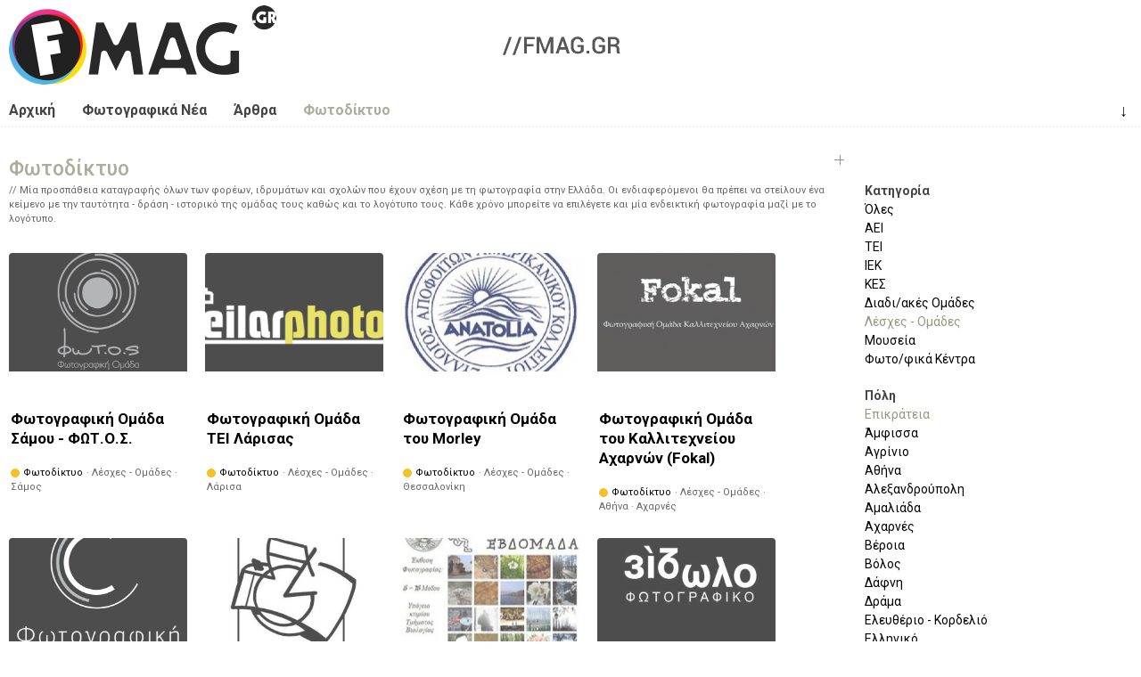

--- FILE ---
content_type: text/html; charset=utf-8
request_url: https://fmag.gr/photonet?cat=41&page=3
body_size: 10185
content:
<!DOCTYPE html>
<html lang="el" dir="ltr"  prefix="content: http://purl.org/rss/1.0/modules/content/
dc: http://purl.org/dc/terms/
foaf: http://xmlns.com/foaf/0.1/
og: http://ogp.me/ns#
rdfs: http://www.w3.org/2000/01/rdf-schema#
sioc: http://rdfs.org/sioc/ns#
sioct: http://rdfs.org/sioc/types#
skos: http://www.w3.org/2004/02/skos/core#
xsd: http://www.w3.org/2001/XMLSchema#
schema: http://schema.org/
">
<!--
  FMAG - photography fan/magazine - Web Site |
  (c) 2010 - 2026  fmag.gr, all rights reserved |

  website version: v2 ALPHA (7-2015) |
  development: [MakeMagic](https://makemagic.gr) |
-->
<head>
  <meta name="viewport" content="width=device-width, initial-scale=1, maximum-scale=1">
  <!--[if IE]><![endif]-->
<link rel="dns-prefetch" href="//ajax.googleapis.com" />
<link rel="preconnect" href="//ajax.googleapis.com" />
<meta http-equiv="Content-Type" content="text/html; charset=utf-8" />
<link rel="apple-touch-icon" sizes="57x57" href="/sites/default/files/favicons/apple-touch-icon-57x57.png"/>
<link rel="apple-touch-icon" sizes="60x60" href="/sites/default/files/favicons/apple-touch-icon-60x60.png"/>
<link rel="apple-touch-icon" sizes="72x72" href="/sites/default/files/favicons/apple-touch-icon-72x72.png"/>
<link rel="apple-touch-icon" sizes="76x76" href="/sites/default/files/favicons/apple-touch-icon-76x76.png"/>
<link rel="apple-touch-icon" sizes="114x114" href="/sites/default/files/favicons/apple-touch-icon-114x114.png"/>
<link rel="apple-touch-icon" sizes="120x120" href="/sites/default/files/favicons/apple-touch-icon-120x120.png"/>
<link rel="apple-touch-icon" sizes="144x144" href="/sites/default/files/favicons/apple-touch-icon-144x144.png"/>
<link rel="apple-touch-icon" sizes="152x152" href="/sites/default/files/favicons/apple-touch-icon-152x152.png"/>
<link rel="apple-touch-icon" sizes="180x180" href="/sites/default/files/favicons/apple-touch-icon-180x180.png"/>
<link rel="icon" type="image/png" href="/sites/default/files/favicons/favicon-32x32.png" sizes="32x32"/>
<link rel="icon" type="image/png" href="/sites/default/files/favicons/android-chrome-192x192.png" sizes="192x192"/>
<link rel="icon" type="image/png" href="/sites/default/files/favicons/favicon-96x96.png" sizes="96x96"/>
<link rel="icon" type="image/png" href="/sites/default/files/favicons/favicon-16x16.png" sizes="16x16"/>
<link rel="manifest" href="/sites/default/files/favicons/manifest.json"/>
<link rel="mask-icon" href="/sites/default/files/favicons/safari-pinned-tab.svg" color="#5bbad5"/>
<meta name="apple-mobile-web-app-title" content="FMAG"/>
<meta name="application-name" content="FMAG"/>
<meta name="msapplication-TileColor" content="#ffffff"/>
<meta name="msapplication-TileImage" content="/sites/default/files/favicons/mstile-144x144.png"/>
<meta name="theme-color" content="#ffffff"/>
<meta name="rights" content="fmag.gr - All rights reserved, unless otherwise noticed - http://fmag.gr/copyrights" />
<link rel="canonical" href="https://fmag.gr/photonet" />
<link rel="shortlink" href="https://fmag.gr/photonet" />
  <link rel="pavatar" href="http://id.makemagic.gr/fmag.gr/fmag.png" />
  <title>Φωτοδίκτυο | FMAG</title>
  <link href="https://fonts.googleapis.com/css?family=Roboto:400,500,700&amp;subset=greek" rel="stylesheet">
  <link type="text/css" rel="stylesheet" href="/sites/default/files/advagg_css/css__BJ6Ou6QsBRtnFTmxaakamOIS8n4QswDP2XnnZ1sxtaM__zbzruztNUqJKBKqX9IVe9Rpr8E1JT5ZSstkrExzhXGo__TSNOioTrCRrkStvb-k-HI6-MV9O4IlHA-k7FMrWbaoo.css" media="all" />
<link type="text/css" rel="stylesheet" href="/sites/default/files/advagg_css/css__eFEiVPN9x3fjsHjfkcbmCa7-X43FzFC59HiTCPnJ2DM__dP3L8SI4hO_wSnI0zrkhaEW-wEYwE9NqrHJ7Oau6WUM__TSNOioTrCRrkStvb-k-HI6-MV9O4IlHA-k7FMrWbaoo.css" media="all" />
<link type="text/css" rel="stylesheet" href="/sites/default/files/advagg_css/css__Tce9rV-0xxQKgd6k3Gn6vOMS-XFNgfNAglE5FDzAWig__C5UJqpvD2NlREqLAtn3FXZS4jLM0RnZY8xI9ZAp3wwE__TSNOioTrCRrkStvb-k-HI6-MV9O4IlHA-k7FMrWbaoo.css" media="all" />
<link type="text/css" rel="stylesheet" href="/sites/default/files/advagg_css/css__Yn8gTXTpZ_jyMDRJJjLPVBEDD5_TxQYBRgxI0nQFsEo__2Dn46x42tfYoncIbru_Wfo-1BPD8IbFaBG2y8LONwrQ__TSNOioTrCRrkStvb-k-HI6-MV9O4IlHA-k7FMrWbaoo.css" media="print" />
    <!-- HTML5 element support for IE6-8 -->
  <!--[if lt IE 9]><script src="//raw.githubusercontent.com/aFarkas/html5shiv/master/dist/html5shiv.min.js"></script><![endif]-->
  <!--[if lte IE 8]>
  <link rel="stylesheet" type="text/css" href="https://fmag.gr/sites/default/themes/m2fmag/css/ie-fix.css" />
  <![endif]-->
  <script src="//ajax.googleapis.com/ajax/libs/jquery/1.10.2/jquery.min.js"></script>
<script>
<!--//--><![CDATA[//><!--
window.jQuery || document.write("<script src='/sites/default/modules/_altered/jquery_update/replace/jquery/1.10/jquery.min.js'>\x3C/script>")
//--><!]]>
</script>
<script src="/sites/default/files/advagg_js/js__NHY0fHgefeuGrclsAo9Tcmgi32w4epODEAmof4zb8LE__HqOENqYlJHt-OYXIhLdMrntAxr_awxL6tybGb3OjDlQ__TSNOioTrCRrkStvb-k-HI6-MV9O4IlHA-k7FMrWbaoo.js"></script>
<script src="/sites/default/files/advagg_js/js__i2s96mbkLD4X1DZFeRCK_9IuwcK-BuZa97Uq32qUuOQ__1-B-TmDHkqvgubrCOI-KGBE_Xrhsu1S-JBbfPLn49f4__TSNOioTrCRrkStvb-k-HI6-MV9O4IlHA-k7FMrWbaoo.js"></script>
<script src="/sites/default/files/advagg_js/js__YT6D1B_BKxvm6JCH_t9sZNI5L6yITa_DlU5QcSlOkAU__OXobH7d1IP1o3WABlniIrU_-pcJacVSIPUv9bpD-6pQ__TSNOioTrCRrkStvb-k-HI6-MV9O4IlHA-k7FMrWbaoo.js"></script>
<script src="/sites/default/files/advagg_js/js__1cnccvmWACxODZ-P-FUdamoR-QWOWgF20RY9_tyVp0E__Wft_t49Tqb1SBiSwuwcLRzaWNs1ESj_CvEQVZQHWpbk__TSNOioTrCRrkStvb-k-HI6-MV9O4IlHA-k7FMrWbaoo.js"></script>
<script src="/sites/default/files/advagg_js/js__k5Xu7kL6UB-I_LQlAUpS8kqtKMbV_SjuzpXQwDw4eSk__8TiqPpbxPuVztHIsi70uvtVzznVy6WYJe7ErIjY6u8k__TSNOioTrCRrkStvb-k-HI6-MV9O4IlHA-k7FMrWbaoo.js"></script>
<script src="/sites/default/files/advagg_js/js__aS_aDJOHSg310J3h5HSXtRfDVpKPijnSvbW4D51v-AQ__LVik3DxSPkSfWrk-SvnYyCsDd2ceq4w-QHcULwAej8I__TSNOioTrCRrkStvb-k-HI6-MV9O4IlHA-k7FMrWbaoo.js"></script>
<script src="/sites/default/files/advagg_js/js__2_LJEvpjxcc5kosNsdw9TZMLz-jPRODLU19uiTZaVm4__F1FPONSTf0yEH0Y9VHtO8-UlYOiMFKhCksEr6rzCrMg__TSNOioTrCRrkStvb-k-HI6-MV9O4IlHA-k7FMrWbaoo.js"></script>
<script src="/sites/default/files/advagg_js/js__D9aMZVqJpeUgsibZ62131-dM_kZf_Yr2Z-JdRsml-Gc__3q5w_o9YxzsCVwI6CIzsre7vwra87Nm-ktlORA0_dLs__TSNOioTrCRrkStvb-k-HI6-MV9O4IlHA-k7FMrWbaoo.js"></script>
<script>
<!--//--><![CDATA[//><!--
jQuery.extend(Drupal.settings,{"basePath":"\/","pathPrefix":"","setHasJsCookie":1,"ajaxPageState":{"theme":"m2fmag","theme_token":"6pfeBF8GOZEnAxwZ5mhqPgio_F6zyVAA0UQI0aOJI8M","css":{"modules\/system\/system.base.css":1,"modules\/system\/system.menus.css":1,"modules\/system\/system.messages.css":1,"modules\/system\/system.theme.css":1,"sites\/default\/modules\/chosen\/css\/chosen-drupal.css":1,"sites\/default\/modules\/date\/date_repeat_field\/date_repeat_field.css":1,"modules\/field\/theme\/field.css":1,"sites\/default\/modules\/fitvids\/fitvids.css":1,"modules\/node\/node.css":1,"modules\/user\/user.css":1,"sites\/default\/modules\/_altered\/video_filter\/video_filter.css":1,"sites\/default\/modules\/views\/css\/views.css":1,"sites\/default\/modules\/_altered\/ckeditor\/css\/ckeditor.css":1,"sites\/default\/modules\/ctools\/css\/ctools.css":1,"sites\/default\/themes\/m2fmag\/css\/reset.css":1,"sites\/default\/themes\/m2fmag\/css\/grid-1280.css":1,"sites\/default\/themes\/m2fmag\/css\/style.css":1,"sites\/default\/themes\/m2fmag\/css\/print.css":1},"js":{"\/\/ajax.googleapis.com\/ajax\/libs\/jquery\/1.10.2\/jquery.min.js":1,"misc\/jquery-extend-3.4.0.js":1,"misc\/jquery-html-prefilter-3.5.0-backport.js":1,"misc\/jquery.once.js":1,"misc\/drupal.js":1,"sites\/default\/libraries\/fitvids\/jquery.fitvids.js":1,"sites\/default\/libraries\/chosen\/chosen.jquery.min.js":1,"misc\/form-single-submit.js":1,"sites\/default\/modules\/entityreference\/js\/entityreference.js":1,"sites\/default\/modules\/fancy_file_delete\/js\/fancyfiledelete.js":1,"sites\/default\/modules\/fitvids\/fitvids.js":1,"public:\/\/languages\/el_wIUXyHu9dk1OsBWsMSy8MFJMHnkqJfLtj2r4CvoYp5A.js":1,"sites\/default\/modules\/better_exposed_filters\/better_exposed_filters.js":1,"sites\/default\/modules\/views_selective_filters\/js\/attachBehaviours.js":1,"sites\/default\/modules\/ctools\/js\/auto-submit.js":1,"sites\/default\/modules\/chosen\/chosen.js":1,"sites\/default\/themes\/m2fmag\/js\/jquery.slicknav.min.js":1,"sites\/default\/themes\/m2fmag\/js\/m2fmag.js":1,"sites\/default\/themes\/m2fmag\/js\/modernizr.js":1}},"video_filter":{"url":{"ckeditor":"\/video_filter\/dashboard\/ckeditor"},"instructions_url":"\/video_filter\/instructions","modulepath":"sites\/default\/modules\/_altered\/video_filter"},"better_exposed_filters":{"datepicker":false,"slider":false,"settings":[],"autosubmit":false,"views":{"photonet":{"displays":{"page":{"filters":{"cat":{"required":false},"city":{"required":false}}}}}}},"chosen":{"selector":"select:visible","minimum_single":20,"minimum_multiple":20,"minimum_width":200,"options":{"allow_single_deselect":false,"disable_search":false,"disable_search_threshold":0,"search_contains":true,"placeholder_text_multiple":"Choose some options","placeholder_text_single":"Choose an option","no_results_text":"No results match","inherit_select_classes":true}},"urlIsAjaxTrusted":{"\/photonet":true},"fitvids":{"custom_domains":[],"selectors":["#main"],"simplifymarkup":1}});
//--><!]]>
</script>
</head>
<body class="html not-front not-logged-in no-sidebars page-photonet" >
  <div id="skip-link"><a href="#content" class="element-invisible element-focusable">Παράκαμψη προς το κυρίως περιεχόμενο</a></div>
    <div id="wrap">

  <!-- #header -->
  <header id="header" role="banner" class="clearfix">
    <div class="container">
      <div id="header-one" class="six columns">
                <div id="logo">
        <a href="/" title="FMAG Photography Fan/Magazine" rel="home" ><img src="https://fmag.gr/sites/default/themes/m2fmag/logo.png" width="300" height="90" alt="FMAG Photography Fan/Magazine -- logo" /></a>
        </div>
              </div>
      
      <div id="header-two" class="ten columns">
      <!-- #ad banner -->
      <img src="/sites/default/themes/m2fmag/adbanner.gif" />      <!-- /#ad banner -->
      </div>
    </div>
  </header>
  <!-- /#header -->


  <!-- #Navigation -->      
  <navigation id="navigation" role="navigation" class="clearfix">

    <!-- #navigation main -->
    <div id="nav-main" role="main navigation" class="container">
      <ul class="menu"><li class="first leaf menu-443"><a href="/" title="Αρχική Σελίδα">Αρχική</a></li>
<li class="leaf menu-444"><a href="/news" title="η Φωτογραφική Επικαιρότητα στην Ελλάδα">Φωτογραφικά Νέα</a></li>
<li class="leaf menu-446"><a href="/articles" title="φωτογραφικά άρθρα, τεχνικά, θεωρητικά, παρουσιάσεις, αφιερώματα">Άρθρα</a></li>
<li class="last leaf active-trail menu-445"><a href="/photonet" title="φορείς, ιδρύματα, λέσχες, σχολές" class="active-trail active">Φωτοδίκτυο</a></li>
</ul>      <div class="arrow-down"><a href="#after-info" title="επόμενη πληροφορία" rel="nofollow">&darr;</a></div>
    </div>
    <!-- /#navigation main-->

    <div class="nav-border">&nbsp;</div>

    <!-- #navigation secondary -->
        <!-- /#navigation secondary -->

  </navigation>
  <!-- /#Navigation -->

  <div class="clear"></div>


  <!-- #Content Area --> 
  <div class="container clearfix">

        <div id="content" role="content" class="three_fourths clearfix" >
    
      <!-- #content -->
      <div id="page-title" rel="title">
                  <h1>Φωτοδίκτυο</h1>
                  </div>

      <div id="main">
      
            
            <div class="tabs"></div>
            
            
              <div class="region region-content">
    <div id="block-system-main" class="block block-system">

    
  <div class="content">
    <div class="view view-photonet view-id-photonet view-display-id-page view-dom-id-d3eb7be721ae2570a3c7da0444463f3f">
            <div class="view-header">
      <div class="taxonomy-term-description photonet-msg">
<p>Μία προσπάθεια καταγραφής όλων των φορέων, ιδρυμάτων και σχολών που έχουν σχέση με τη φωτογραφία στην Ελλάδα. Οι ενδιαφερόμενοι θα πρέπει να στείλουν ένα κείμενο με την ταυτότητα - δράση - ιστορικό της ομάδας τους καθώς και το λογότυπο τους. Κάθε χρόνο μπορείτε να επιλέγετε και μία ενδεικτική φωτογραφία μαζί με το λογότυπο.</p>
</div>
    </div>
  
  
  
      <div class="view-content">
        <div>
      
          


<div id="node-6351" class="node node-photonet node-teaser three columns clearfix" about="/node/6351" typeof="schema:Organization sioc:Item foaf:Document">

  <img src="/sites/default/themes/m2fmag/images/bookmark.png" alt="σελιδοδείκτης" title="επιλεγμένη ανάρτηση" class="bookmark"/>

  <div class="node-photos cleafix">
  <a href="/node/6351"><img typeof="foaf:Image" src="https://fmag.gr/sites/default/files/styles/medium/public/photonet/6351-org.fotografiki-omada-samoy-fot.o.s.png?itok=vHWzzfuy" width="300" height="200" alt="λογότυπο Φωτογραφική Ομάδα Σάμου - ΦΩΤ.Ο.Σ." title="Φωτογραφική Ομάδα Σάμου - ΦΩΤ.Ο.Σ. -- Τον Νοέμβριο του 2013, έγινε το πρώτο κάλεσμα από μια παρέα Σαμιωτών που ένιωθαν την ανάγκη να μοιραστούν την αγάπη τους για τη «φωτογραφ" /></a>  </div>

  <div class="content clearfix">
        <h3>
    <a href="/node/6351" title="Φωτογραφική Ομάδα Σάμου - ΦΩΤ.Ο.Σ.">Φωτογραφική Ομάδα Σάμου - ΦΩΤ.Ο.Σ.</a>
    </h3>
    <span property="schema:name" content="Φωτογραφική Ομάδα Σάμου - ΦΩΤ.Ο.Σ." class="rdf-meta element-hidden"></span>
    <info class="meta clearfix">
      <div class="type clearfix"><div class="color-tag color-photonet">&nbsp;</div><span class="color-label"><a href="/photonet">Φωτοδίκτυο</a></span></div>
      <tags class="tags">
      <!-- <span class="title">// tags:&nbsp;</span> -->
       · Λέσχες - Ομάδες · Σάμος      </tags>
    </info>
  </div>

</div>

    </div>
  <div>
      
          


<div id="node-2121" class="node node-photonet node-teaser three columns clearfix" about="/node/2121" typeof="schema:Organization sioc:Item foaf:Document">

  <img src="/sites/default/themes/m2fmag/images/bookmark.png" alt="σελιδοδείκτης" title="επιλεγμένη ανάρτηση" class="bookmark"/>

  <div class="node-photos cleafix">
  <a href="/node/2121"><img typeof="foaf:Image" src="https://fmag.gr/sites/default/files/styles/medium/public/photonet/2121-org.fotografiki-omada-tei-larisas.png?itok=roZhUZVX" width="300" height="200" alt="Λογότυπο φορέα" title="Φωτογραφική Ομάδα ΤΕΙ Λάρισας" /></a>  </div>

  <div class="content clearfix">
        <h3>
    <a href="/node/2121" title="Φωτογραφική Ομάδα ΤΕΙ Λάρισας">Φωτογραφική Ομάδα ΤΕΙ Λάρισας</a>
    </h3>
    <span property="schema:name" content="Φωτογραφική Ομάδα ΤΕΙ Λάρισας" class="rdf-meta element-hidden"></span>
    <info class="meta clearfix">
      <div class="type clearfix"><div class="color-tag color-photonet">&nbsp;</div><span class="color-label"><a href="/photonet">Φωτοδίκτυο</a></span></div>
      <tags class="tags">
      <!-- <span class="title">// tags:&nbsp;</span> -->
       · Λέσχες - Ομάδες · Λάρισα      </tags>
    </info>
  </div>

</div>

    </div>
  <div>
      
          


<div id="node-1953" class="node node-photonet node-teaser three columns clearfix" about="/node/1953" typeof="schema:Organization sioc:Item foaf:Document">

  <img src="/sites/default/themes/m2fmag/images/bookmark.png" alt="σελιδοδείκτης" title="επιλεγμένη ανάρτηση" class="bookmark"/>

  <div class="node-photos cleafix">
  <a href="/node/1953"><img typeof="foaf:Image" src="https://fmag.gr/sites/default/files/styles/medium/public/photonet/1953-org.fotografiki-omada-toy-morley.jpg?itok=_lerGvQ0" width="300" height="200" alt="Λογότυπο φορέα" title="Φωτογραφική Ομάδα του Morley" /></a>  </div>

  <div class="content clearfix">
        <h3>
    <a href="/node/1953" title="Φωτογραφική Ομάδα του Morley">Φωτογραφική Ομάδα του Morley</a>
    </h3>
    <span property="schema:name" content="Φωτογραφική Ομάδα του Morley" class="rdf-meta element-hidden"></span>
    <info class="meta clearfix">
      <div class="type clearfix"><div class="color-tag color-photonet">&nbsp;</div><span class="color-label"><a href="/photonet">Φωτοδίκτυο</a></span></div>
      <tags class="tags">
      <!-- <span class="title">// tags:&nbsp;</span> -->
       · Λέσχες - Ομάδες · Θεσσαλονίκη      </tags>
    </info>
  </div>

</div>

    </div>
  <div>
      
          


<div id="node-5563" class="node node-photonet node-teaser three columns clearfix" about="/node/5563" typeof="schema:Organization sioc:Item foaf:Document">

  <img src="/sites/default/themes/m2fmag/images/bookmark.png" alt="σελιδοδείκτης" title="επιλεγμένη ανάρτηση" class="bookmark"/>

  <div class="node-photos cleafix">
  <a href="/node/5563"><img typeof="foaf:Image" src="https://fmag.gr/sites/default/files/styles/medium/public/photonet/5563-org.fotografiki-omada-toy-kallitehneioy-aharnon-fokal.png?itok=jlCqrjuP" width="300" height="200" alt="λογότυπο Φωτογραφική Ομάδα του Καλλιτεχνείου Αχαρνών (Fokal)" title="Φωτογραφική Ομάδα του Καλλιτεχνείου Αχαρνών (Fokal) -- Μια συνεύρεση ανθρώπων με κοινό γνώμονα την Φωτογραφία!" /></a>  </div>

  <div class="content clearfix">
        <h3>
    <a href="/node/5563" title="Φωτογραφική Ομάδα του Καλλιτεχνείου Αχαρνών (Fokal)">Φωτογραφική Ομάδα του Καλλιτεχνείου Αχαρνών (Fokal)</a>
    </h3>
    <span property="schema:name" content="Φωτογραφική Ομάδα του Καλλιτεχνείου Αχαρνών (Fokal)" class="rdf-meta element-hidden"></span>
    <info class="meta clearfix">
      <div class="type clearfix"><div class="color-tag color-photonet">&nbsp;</div><span class="color-label"><a href="/photonet">Φωτοδίκτυο</a></span></div>
      <tags class="tags">
      <!-- <span class="title">// tags:&nbsp;</span> -->
       · Λέσχες - Ομάδες · Αθήνα · Αχαρνές      </tags>
    </info>
  </div>

</div>

    </div>
  <div>
      
          


<div id="node-5385" class="node node-photonet node-teaser three columns clearfix" about="/node/5385" typeof="schema:Organization sioc:Item foaf:Document">

  <img src="/sites/default/themes/m2fmag/images/bookmark.png" alt="σελιδοδείκτης" title="επιλεγμένη ανάρτηση" class="bookmark"/>

  <div class="node-photos cleafix">
  <a href="/node/5385"><img typeof="foaf:Image" src="https://fmag.gr/sites/default/files/styles/medium/public/photonet/5385-org.fotografiki-omada-trikalon.png?itok=C8Ev3-wE" width="300" height="200" alt="Φωτογραφική Ομάδα Τρικάλων -- λογότυπο" title="Φωτογραφική Ομάδα Τρικάλων" /></a>  </div>

  <div class="content clearfix">
        <h3>
    <a href="/node/5385" title="Φωτογραφική Ομάδα Τρικάλων">Φωτογραφική Ομάδα Τρικάλων</a>
    </h3>
    <span property="schema:name" content="Φωτογραφική Ομάδα Τρικάλων" class="rdf-meta element-hidden"></span>
    <info class="meta clearfix">
      <div class="type clearfix"><div class="color-tag color-photonet">&nbsp;</div><span class="color-label"><a href="/photonet">Φωτοδίκτυο</a></span></div>
      <tags class="tags">
      <!-- <span class="title">// tags:&nbsp;</span> -->
       · Λέσχες - Ομάδες · Τρίκαλα      </tags>
    </info>
  </div>

</div>

    </div>
  <div>
      
          


<div id="node-3190" class="node node-photonet node-teaser three columns clearfix" about="/node/3190" typeof="schema:Organization sioc:Item foaf:Document">

  <img src="/sites/default/themes/m2fmag/images/bookmark.png" alt="σελιδοδείκτης" title="επιλεγμένη ανάρτηση" class="bookmark"/>

  <div class="node-photos cleafix">
  <a href="/node/3190"><img typeof="foaf:Image" src="https://fmag.gr/sites/default/files/styles/medium/public/photonet/3190-org.fotografiki-omada-filippiadas-ka.dro.jpg?itok=vw_h98rd" width="300" height="200" alt="Λογότυπο Φορέα" title="Φωτογραφική Ομάδα Φιλιππιάδας «ΚΑ.ΔΡΩ.»" /></a>  </div>

  <div class="content clearfix">
        <h3>
    <a href="/node/3190" title="Φωτογραφική Ομάδα Φιλιππιάδας «ΚΑ.ΔΡΩ.»">Φωτογραφική Ομάδα Φιλιππιάδας «ΚΑ.ΔΡΩ.»</a>
    </h3>
    <span property="schema:name" content="Φωτογραφική Ομάδα Φιλιππιάδας «ΚΑ.ΔΡΩ.»" class="rdf-meta element-hidden"></span>
    <info class="meta clearfix">
      <div class="type clearfix"><div class="color-tag color-photonet">&nbsp;</div><span class="color-label"><a href="/photonet">Φωτοδίκτυο</a></span></div>
      <tags class="tags">
      <!-- <span class="title">// tags:&nbsp;</span> -->
       · Λέσχες - Ομάδες · Φιλιππιάδα      </tags>
    </info>
  </div>

</div>

    </div>
  <div>
      
          


<div id="node-793" class="node node-photonet node-teaser three columns clearfix" about="/node/793" typeof="schema:Organization sioc:Item foaf:Document">

  <img src="/sites/default/themes/m2fmag/images/bookmark.png" alt="σελιδοδείκτης" title="επιλεγμένη ανάρτηση" class="bookmark"/>

  <div class="node-photos cleafix">
  <a href="/node/793"><img typeof="foaf:Image" src="https://fmag.gr/sites/default/files/styles/medium/public/photonet/793-org.fotografiki-foititiki-omada-tmimatos-viologias-.p.th.jpg?itok=ZjXoDyiX" width="300" height="200" alt="Φωτογραφική φοιτητική Ομάδα Τμήματος Βιολογίας Α.Π.Θ." title="Φωτογραφική φοιτητική Ομάδα Τμήματος Βιολογίας Α.Π.Θ." /></a>  </div>

  <div class="content clearfix">
        <h3>
    <a href="/node/793" title="Φωτογραφική φοιτητική Ομάδα Τμήματος Βιολογίας Α.Π.Θ.">Φωτογραφική φοιτητική Ομάδα Τμήματος Βιολογίας Α.Π.Θ.</a>
    </h3>
    <span property="schema:name" content="Φωτογραφική φοιτητική Ομάδα Τμήματος Βιολογίας Α.Π.Θ." class="rdf-meta element-hidden"></span>
    <info class="meta clearfix">
      <div class="type clearfix"><div class="color-tag color-photonet">&nbsp;</div><span class="color-label"><a href="/photonet">Φωτοδίκτυο</a></span></div>
      <tags class="tags">
      <!-- <span class="title">// tags:&nbsp;</span> -->
       · Λέσχες - Ομάδες · Θεσσαλονίκη      </tags>
    </info>
  </div>

</div>

    </div>
  <div>
      
          


<div id="node-1724" class="node node-photonet node-teaser three columns clearfix" about="/node/1724" typeof="schema:Organization sioc:Item foaf:Document">

  <img src="/sites/default/themes/m2fmag/images/bookmark.png" alt="σελιδοδείκτης" title="επιλεγμένη ανάρτηση" class="bookmark"/>

  <div class="node-photos cleafix">
  <a href="/node/1724"><img typeof="foaf:Image" src="https://fmag.gr/sites/default/files/styles/medium/public/photonet/1724-org.fotografiko-eidolo.jpeg?itok=PPP3GLaj" width="300" height="200" alt="Λογότυπο φορέα" title="Φωτογραφικό Είδωλο" /></a>  </div>

  <div class="content clearfix">
        <h3>
    <a href="/node/1724" title="Φωτογραφικό Είδωλο">Φωτογραφικό Είδωλο</a>
    </h3>
    <span property="schema:name" content="Φωτογραφικό Είδωλο" class="rdf-meta element-hidden"></span>
    <info class="meta clearfix">
      <div class="type clearfix"><div class="color-tag color-photonet">&nbsp;</div><span class="color-label"><a href="/photonet">Φωτοδίκτυο</a></span></div>
      <tags class="tags">
      <!-- <span class="title">// tags:&nbsp;</span> -->
       · Λέσχες - Ομάδες · Θεσσαλονίκη      </tags>
    </info>
  </div>

</div>

    </div>
  <div>
      
          


<div id="node-3062" class="node node-photonet node-teaser three columns clearfix" about="/node/3062" typeof="schema:Organization sioc:Item foaf:Document">

  <img src="/sites/default/themes/m2fmag/images/bookmark.png" alt="σελιδοδείκτης" title="επιλεγμένη ανάρτηση" class="bookmark"/>

  <div class="node-photos cleafix">
  <a href="/node/3062"><img typeof="foaf:Image" src="https://fmag.gr/sites/default/files/styles/medium/public/photonet/3062-org.fotografiko-ergastiri-toy-dimoy-kozanis-fotodiodos.png?itok=rRYze71T" width="300" height="200" alt="Λογότυπο φορέα" title="Φωτογραφικό Εργαστήρι του Δήμου Κοζάνης «Φωτοδίοδος»" /></a>  </div>

  <div class="content clearfix">
        <h3>
    <a href="/node/3062" title="Φωτογραφικό Εργαστήρι του Δήμου Κοζάνης «Φωτοδίοδος»">Φωτογραφικό Εργαστήρι του Δήμου Κοζάνης «Φωτοδίοδος»</a>
    </h3>
    <span property="schema:name" content="Φωτογραφικό Εργαστήρι του Δήμου Κοζάνης «Φωτοδίοδος»" class="rdf-meta element-hidden"></span>
    <info class="meta clearfix">
      <div class="type clearfix"><div class="color-tag color-photonet">&nbsp;</div><span class="color-label"><a href="/photonet">Φωτοδίκτυο</a></span></div>
      <tags class="tags">
      <!-- <span class="title">// tags:&nbsp;</span> -->
       · Λέσχες - Ομάδες · Κοζάνη      </tags>
    </info>
  </div>

</div>

    </div>
  <div>
      
          


<div id="node-594" class="node node-photonet node-teaser three columns clearfix" about="/node/594" typeof="schema:Organization sioc:Item foaf:Document">

  <img src="/sites/default/themes/m2fmag/images/bookmark.png" alt="σελιδοδείκτης" title="επιλεγμένη ανάρτηση" class="bookmark"/>

  <div class="node-photos cleafix">
  <a href="/node/594"><img typeof="foaf:Image" src="https://fmag.gr/sites/default/files/styles/medium/public/photonet/594-org.fotografiko-kentro-thessalonikis.jpg?itok=slT-3ask" width="300" height="200" alt="Λογότυπο φορέα" title="Φωτογραφικό Κέντρο Θεσσαλονίκης" /></a>  </div>

  <div class="content clearfix">
        <h3>
    <a href="/node/594" title="Φωτογραφικό Κέντρο Θεσσαλονίκης">Φωτογραφικό Κέντρο Θεσσαλονίκης</a>
    </h3>
    <span property="schema:name" content="Φωτογραφικό Κέντρο Θεσσαλονίκης" class="rdf-meta element-hidden"></span>
    <info class="meta clearfix">
      <div class="type clearfix"><div class="color-tag color-photonet">&nbsp;</div><span class="color-label"><a href="/photonet">Φωτοδίκτυο</a></span></div>
      <tags class="tags">
      <!-- <span class="title">// tags:&nbsp;</span> -->
       · Λέσχες - Ομάδες · Θεσσαλονίκη · Συκιές      </tags>
    </info>
  </div>

</div>

    </div>
  <div>
      
          


<div id="node-2662" class="node node-photonet node-teaser three columns clearfix" about="/node/2662" typeof="schema:Organization sioc:Item foaf:Document">

  <img src="/sites/default/themes/m2fmag/images/bookmark.png" alt="σελιδοδείκτης" title="επιλεγμένη ανάρτηση" class="bookmark"/>

  <div class="node-photos cleafix">
  <a href="/node/2662"><img typeof="foaf:Image" src="https://fmag.gr/sites/default/files/styles/medium/public/photonet/2662-org.fotografiko-tmima-p.o.f.p.p.png?itok=yAesdI5S" width="300" height="200" alt="Λογότυπο φορέα" title="Φωτογραφικό Τμήμα Π.Ο.Φ.Π.Π." /></a>  </div>

  <div class="content clearfix">
        <h3>
    <a href="/node/2662" title="Φωτογραφικό Τμήμα Π.Ο.Φ.Π.Π.">Φωτογραφικό Τμήμα Π.Ο.Φ.Π.Π.</a>
    </h3>
    <span property="schema:name" content="Φωτογραφικό Τμήμα Π.Ο.Φ.Π.Π." class="rdf-meta element-hidden"></span>
    <info class="meta clearfix">
      <div class="type clearfix"><div class="color-tag color-photonet">&nbsp;</div><span class="color-label"><a href="/photonet">Φωτοδίκτυο</a></span></div>
      <tags class="tags">
      <!-- <span class="title">// tags:&nbsp;</span> -->
       · Λέσχες - Ομάδες · Πάτρα      </tags>
    </info>
  </div>

</div>

    </div>
  <div>
      
          


<div id="node-151" class="node node-photonet node-teaser three columns clearfix" about="/node/151" typeof="schema:Organization sioc:Item foaf:Document">

  <img src="/sites/default/themes/m2fmag/images/bookmark.png" alt="σελιδοδείκτης" title="επιλεγμένη ανάρτηση" class="bookmark"/>

  <div class="node-photos cleafix">
  <a href="/node/151"><img typeof="foaf:Image" src="https://fmag.gr/sites/default/files/styles/medium/public/photonet/151-org.fotografiko-tmima-toy-politistikoy-syllogoy-koinotita-neon-komotinis.jpg?itok=QbkY0NzT" width="300" height="200" alt="Λογότυπο φορέα" title="Φωτογραφικό Τμήμα του πολιτιστικού συλλόγου «Κοινότητα Νέων Κομοτηνής»" /></a>  </div>

  <div class="content clearfix">
        <h3>
    <a href="/node/151" title="Φωτογραφικό Τμήμα του πολιτιστικού συλλόγου «Κοινότητα Νέων Κομοτηνής»">Φωτογραφικό Τμήμα του πολιτιστικού συλλόγου «Κοινότητα Νέων Κομοτηνής»</a>
    </h3>
    <span property="schema:name" content="Φωτογραφικό Τμήμα του πολιτιστικού συλλόγου «Κοινότητα Νέων Κομοτηνής»" class="rdf-meta element-hidden"></span>
    <info class="meta clearfix">
      <div class="type clearfix"><div class="color-tag color-photonet">&nbsp;</div><span class="color-label"><a href="/photonet">Φωτοδίκτυο</a></span></div>
      <tags class="tags">
      <!-- <span class="title">// tags:&nbsp;</span> -->
       · Λέσχες - Ομάδες · Κομοτηνή      </tags>
    </info>
  </div>

</div>

    </div>
  <div>
      
          


<div id="node-5465" class="node node-photonet node-teaser three columns clearfix" about="/node/5465" typeof="schema:Organization sioc:Item foaf:Document">

  <img src="/sites/default/themes/m2fmag/images/bookmark.png" alt="σελιδοδείκτης" title="επιλεγμένη ανάρτηση" class="bookmark"/>

  <div class="node-photos cleafix">
  <a href="/node/5465"><img typeof="foaf:Image" src="https://fmag.gr/sites/default/files/styles/medium/public/photonet/5465-org.fotografikoi-paralliloi.png?itok=ZTP-MeO5" width="300" height="200" alt="λογότυπο Φωτογραφικοί Παράλληλοι" title="Φωτογραφικοί Παράλληλοι -- Ο Σύλλογος «Φωτογραφικοί Παράλληλοι» είναι μια συνεύρεση ανθρώπων που αγαπούν την φωτογραφία και την τέχνη γενικότερα." /></a>  </div>

  <div class="content clearfix">
        <h3>
    <a href="/node/5465" title="Φωτογραφικοί Παράλληλοι">Φωτογραφικοί Παράλληλοι</a>
    </h3>
    <span property="schema:name" content="Φωτογραφικοί Παράλληλοι" class="rdf-meta element-hidden"></span>
    <info class="meta clearfix">
      <div class="type clearfix"><div class="color-tag color-photonet">&nbsp;</div><span class="color-label"><a href="/photonet">Φωτοδίκτυο</a></span></div>
      <tags class="tags">
      <!-- <span class="title">// tags:&nbsp;</span> -->
       · Λέσχες - Ομάδες · Αθήνα · Περιστέρι      </tags>
    </info>
  </div>

</div>

    </div>
  <div>
      
          


<div id="node-3060" class="node node-photonet node-teaser three columns clearfix" about="/node/3060" typeof="schema:Organization sioc:Item foaf:Document">

  <img src="/sites/default/themes/m2fmag/images/bookmark.png" alt="σελιδοδείκτης" title="επιλεγμένη ανάρτηση" class="bookmark"/>

  <div class="node-photos cleafix">
  <a href="/node/3060"><img typeof="foaf:Image" src="https://fmag.gr/sites/default/files/styles/medium/public/photonet/3060-org.fotografikos-enatos.png?itok=LZWEBJJf" width="300" height="200" alt="Λογότυπο φορέα" title="Φωτογραφικός 9ος" /></a>  </div>

  <div class="content clearfix">
        <h3>
    <a href="/node/3060" title="Φωτογραφικός 9ος">Φωτογραφικός 9ος</a>
    </h3>
    <span property="schema:name" content="Φωτογραφικός 9ος" class="rdf-meta element-hidden"></span>
    <info class="meta clearfix">
      <div class="type clearfix"><div class="color-tag color-photonet">&nbsp;</div><span class="color-label"><a href="/photonet">Φωτοδίκτυο</a></span></div>
      <tags class="tags">
      <!-- <span class="title">// tags:&nbsp;</span> -->
       · Λέσχες - Ομάδες · Αθήνα      </tags>
    </info>
  </div>

</div>

    </div>
  <div>
      
          


<div id="node-1716" class="node node-photonet node-teaser three columns clearfix" about="/node/1716" typeof="schema:Organization sioc:Item foaf:Document">

  <img src="/sites/default/themes/m2fmag/images/bookmark.png" alt="σελιδοδείκτης" title="επιλεγμένη ανάρτηση" class="bookmark"/>

  <div class="node-photos cleafix">
  <a href="/node/1716"><img typeof="foaf:Image" src="https://fmag.gr/sites/default/files/styles/medium/public/photonet/1716-org.fotografikos-kyklos.png?itok=KDlA8iJZ" width="300" height="200" alt="Λογότυπο φορέα" title="Φωτογραφικός Κύκλος" /></a>  </div>

  <div class="content clearfix">
        <h3>
    <a href="/node/1716" title="Φωτογραφικός Κύκλος">Φωτογραφικός Κύκλος</a>
    </h3>
    <span property="schema:name" content="Φωτογραφικός Κύκλος" class="rdf-meta element-hidden"></span>
    <info class="meta clearfix">
      <div class="type clearfix"><div class="color-tag color-photonet">&nbsp;</div><span class="color-label"><a href="/photonet">Φωτοδίκτυο</a></span></div>
      <tags class="tags">
      <!-- <span class="title">// tags:&nbsp;</span> -->
       · Λέσχες - Ομάδες · Αθήνα      </tags>
    </info>
  </div>

</div>

    </div>
  <div>
      
          


<div id="node-1760" class="node node-photonet node-teaser three columns clearfix" about="/node/1760" typeof="schema:Organization sioc:Item foaf:Document">

  <img src="/sites/default/themes/m2fmag/images/bookmark.png" alt="σελιδοδείκτης" title="επιλεγμένη ανάρτηση" class="bookmark"/>

  <div class="node-photos cleafix">
  <a href="/node/1760"><img typeof="foaf:Image" src="https://fmag.gr/sites/default/files/styles/medium/public/photonet/1760-org.fotografikos-omilos-kavalas.jpg?itok=wsGMrMCz" width="300" height="200" alt="Λογότυπο φορέα" title="Φωτογραφικός Όμιλος Καβάλας" /></a>  </div>

  <div class="content clearfix">
        <h3>
    <a href="/node/1760" title="Φωτογραφικός Όμιλος Καβάλας">Φωτογραφικός Όμιλος Καβάλας</a>
    </h3>
    <span property="schema:name" content="Φωτογραφικός Όμιλος Καβάλας" class="rdf-meta element-hidden"></span>
    <info class="meta clearfix">
      <div class="type clearfix"><div class="color-tag color-photonet">&nbsp;</div><span class="color-label"><a href="/photonet">Φωτοδίκτυο</a></span></div>
      <tags class="tags">
      <!-- <span class="title">// tags:&nbsp;</span> -->
       · Λέσχες - Ομάδες · Καβάλα      </tags>
    </info>
  </div>

</div>

    </div>
  <div>
      
          


<div id="node-719" class="node node-photonet node-teaser three columns clearfix" about="/node/719" typeof="schema:Organization sioc:Item foaf:Document">

  <img src="/sites/default/themes/m2fmag/images/bookmark.png" alt="σελιδοδείκτης" title="επιλεγμένη ανάρτηση" class="bookmark"/>

  <div class="node-photos cleafix">
  <a href="/node/719"><img typeof="foaf:Image" src="https://fmag.gr/sites/default/files/styles/medium/public/photonet/719-org.fotografikos-omilos-toy-aristoteleioy-panepistimioy-thessalonikis-f.o.p.th.jpg?itok=iurO8iSA" width="300" height="200" alt="Λογότυπο φορέα" title="Φωτογραφικός Όμιλος του Αριστοτελείου Πανεπιστημίου Θεσσαλονίκης (Φ.Ο.Α.Π.Θ.)" /></a>  </div>

  <div class="content clearfix">
        <h3>
    <a href="/node/719" title="Φωτογραφικός Όμιλος του Αριστοτελείου Πανεπιστημίου Θεσσαλονίκης (Φ.Ο.Α.Π.Θ.)">Φωτογραφικός Όμιλος του Αριστοτελείου Πανεπιστημίου Θεσσαλονίκης (Φ.Ο.Α.Π.Θ.)</a>
    </h3>
    <span property="schema:name" content="Φωτογραφικός Όμιλος του Αριστοτελείου Πανεπιστημίου Θεσσαλονίκης (Φ.Ο.Α.Π.Θ.)" class="rdf-meta element-hidden"></span>
    <info class="meta clearfix">
      <div class="type clearfix"><div class="color-tag color-photonet">&nbsp;</div><span class="color-label"><a href="/photonet">Φωτοδίκτυο</a></span></div>
      <tags class="tags">
      <!-- <span class="title">// tags:&nbsp;</span> -->
       · Λέσχες - Ομάδες · Θεσσαλονίκη      </tags>
    </info>
  </div>

</div>

    </div>
  <div>
      
          


<div id="node-261" class="node node-photonet node-teaser three columns clearfix" about="/node/261" typeof="schema:Organization sioc:Item foaf:Document">

  <img src="/sites/default/themes/m2fmag/images/bookmark.png" alt="σελιδοδείκτης" title="επιλεγμένη ανάρτηση" class="bookmark"/>

  <div class="node-photos cleafix">
  <a href="/node/261"><img typeof="foaf:Image" src="https://fmag.gr/sites/default/files/styles/medium/public/photonet/261-org.fotografikos-syllogos-panepistimioy-ioanninon-fo.s.p.i.jpg?itok=zq277TZk" width="300" height="200" alt="Λογότυπο φορέα" title="Φωτογραφικός Σύλλογος Πανεπιστημίου Ιωαννίνων - ΦΩ.Σ.Π.Ι." /></a>  </div>

  <div class="content clearfix">
        <h3>
    <a href="/node/261" title="Φωτογραφικός Σύλλογος Πανεπιστημίου Ιωαννίνων - ΦΩ.Σ.Π.Ι.">Φωτογραφικός Σύλλογος Πανεπιστημίου Ιωαννίνων - ΦΩ.Σ.Π.Ι.</a>
    </h3>
    <span property="schema:name" content="Φωτογραφικός Σύλλογος Πανεπιστημίου Ιωαννίνων - ΦΩ.Σ.Π.Ι." class="rdf-meta element-hidden"></span>
    <info class="meta clearfix">
      <div class="type clearfix"><div class="color-tag color-photonet">&nbsp;</div><span class="color-label"><a href="/photonet">Φωτοδίκτυο</a></span></div>
      <tags class="tags">
      <!-- <span class="title">// tags:&nbsp;</span> -->
       · Λέσχες - Ομάδες · Ιωάννινα      </tags>
    </info>
  </div>

</div>

    </div>
  <div>
      
          


<div id="node-5442" class="node node-photonet node-teaser three columns clearfix" about="/node/5442" typeof="schema:Organization sioc:Item foaf:Document">

  <img src="/sites/default/themes/m2fmag/images/bookmark.png" alt="σελιδοδείκτης" title="επιλεγμένη ανάρτηση" class="bookmark"/>

  <div class="node-photos cleafix">
  <a href="/node/5442"><img typeof="foaf:Image" src="https://fmag.gr/sites/default/files/styles/medium/public/photonet/5442-org.fotoereynites.png?itok=YzSAhFYL" width="300" height="200" alt="φωτογραφία ιστότοπου Φωτοερευνητές" title="Φωτοερευνητές -- Η φωτογραφική ομάδα «Φωτοερευνητές» αποτελείται από απόφοιτους της EΛEYΘEPH ΣΠOYΔH ΦΩTOΓPAΦIAΣ του Πειραϊκού Συνδέσμου και λειτουργεί υπό" /></a>  </div>

  <div class="content clearfix">
        <h3>
    <a href="/node/5442" title="Φωτοερευνητές">Φωτοερευνητές</a>
    </h3>
    <span property="schema:name" content="Φωτοερευνητές" class="rdf-meta element-hidden"></span>
    <info class="meta clearfix">
      <div class="type clearfix"><div class="color-tag color-photonet">&nbsp;</div><span class="color-label"><a href="/photonet">Φωτοδίκτυο</a></span></div>
      <tags class="tags">
      <!-- <span class="title">// tags:&nbsp;</span> -->
       · Λέσχες - Ομάδες · Πειραιάς      </tags>
    </info>
  </div>

</div>

    </div>
  <div>
      
          


<div id="node-5796" class="node node-photonet node-teaser three columns clearfix" about="/node/5796" typeof="schema:Organization sioc:Item foaf:Document">

  <img src="/sites/default/themes/m2fmag/images/bookmark.png" alt="σελιδοδείκτης" title="επιλεγμένη ανάρτηση" class="bookmark"/>

  <div class="node-photos cleafix">
  <a href="/node/5796"><img typeof="foaf:Image" src="https://fmag.gr/sites/default/files/styles/medium/public/photonet/5796-org.fotokyttaro.png?itok=678l5671" width="300" height="200" alt="λογότυπο ΦΩΤΟκύτταρο" title="ΦΩΤΟκύτταρο -- Η φωτογραφική ομάδα ΦΩΤΟ - κύτταρο έχει έδρα την πόλη της Λευκάδας και σκοπός της είναι η προώθηση και διάδοση της φωτογραφικής τέχνης, μ" /></a>  </div>

  <div class="content clearfix">
        <h3>
    <a href="/node/5796" title="ΦΩΤΟκύτταρο">ΦΩΤΟκύτταρο</a>
    </h3>
    <span property="schema:name" content="ΦΩΤΟκύτταρο" class="rdf-meta element-hidden"></span>
    <info class="meta clearfix">
      <div class="type clearfix"><div class="color-tag color-photonet">&nbsp;</div><span class="color-label"><a href="/photonet">Φωτοδίκτυο</a></span></div>
      <tags class="tags">
      <!-- <span class="title">// tags:&nbsp;</span> -->
       · Λέσχες - Ομάδες · Λευκάδα      </tags>
    </info>
  </div>

</div>

    </div>
    </div>
  
      <h2 class="element-invisible">Σελίδες</h2><div class="item-list"><ul class="pager"><li class="pager-first first"><a title="Πρώτη σελίδα" href="/photonet?cat=41">« πρώτη</a></li>
<li class="pager-previous"><a title="Προηγούμενη σελίδα" href="/photonet?cat=41&amp;page=2">‹ προηγούμενη</a></li>
<li class="pager-item"><a title="πήγαινε στη σελίδα 1" href="/photonet?cat=41">1</a></li>
<li class="pager-item"><a title="πήγαινε στη σελίδα 2" href="/photonet?cat=41&amp;page=1">2</a></li>
<li class="pager-item"><a title="πήγαινε στη σελίδα 3" href="/photonet?cat=41&amp;page=2">3</a></li>
<li class="pager-current last">4</li>
</ul></div>  
  
  
  
  
</div>  </div>
</div>
  </div>

      </div>
      <!-- /#content -->

    </div>

        <!-- #sidebar-first -->
    <aside id="sidebar" role="complementary" class="one_fourth clearfix">
    <div id="after-info"></div>
      <div class="region region-sidebar">
    <div id="block-views-exp-photonet-page" class="block block-views">

    
  <div class="content">
    <form class="ctools-auto-submit-full-form" action="/photonet" method="get" id="views-exposed-form-photonet-page" accept-charset="UTF-8"><div><div class="views-exposed-form">
  <div class="views-exposed-widgets clearfix">
          <div id="edit-cat-wrapper" class="views-exposed-widget views-widget-filter-field_photonet_taxonomy_tid">
                  <label for="edit-cat">
            Κατηγορία          </label>
                        <div class="views-widget">
          <div class="form-item form-type-select form-item-cat">
 <div class="bef-select-as-links"><div class="form-item">
 <div id="edit-cat-all" class="form-item form-type-bef-link form-item-edit-cat-all">
 <a href="https://fmag.gr/photonet?cat=All">Όλες</a>
</div>
<div id="edit-cat-36" class="form-item form-type-bef-link form-item-edit-cat-36">
 <a href="https://fmag.gr/photonet?cat=36">ΑΕΙ</a>
</div>
<div id="edit-cat-37" class="form-item form-type-bef-link form-item-edit-cat-37">
 <a href="https://fmag.gr/photonet?cat=37">ΤΕΙ</a>
</div>
<div id="edit-cat-38" class="form-item form-type-bef-link form-item-edit-cat-38">
 <a href="https://fmag.gr/photonet?cat=38">ΙΕΚ</a>
</div>
<div id="edit-cat-39" class="form-item form-type-bef-link form-item-edit-cat-39">
 <a href="https://fmag.gr/photonet?cat=39">ΚΕΣ</a>
</div>
<div id="edit-cat-40" class="form-item form-type-bef-link form-item-edit-cat-40">
 <a href="https://fmag.gr/photonet?cat=40">Διαδι/ακές Ομάδες</a>
</div>
<div id="edit-cat-41" class="form-item form-type-bef-link form-item-edit-cat-41">
 <a href="https://fmag.gr/photonet?cat=41" class="active">Λέσχες - Ομάδες</a>
</div>
<div id="edit-cat-189" class="form-item form-type-bef-link form-item-edit-cat-189">
 <a href="https://fmag.gr/photonet?cat=189">Μουσεία</a>
</div>
<div id="edit-cat-190" class="form-item form-type-bef-link form-item-edit-cat-190">
 <a href="https://fmag.gr/photonet?cat=190">Φωτο/φικά Κέντρα</a>
</div>

</div>
<select style="display: none;" id="edit-cat" name="cat" class="form-select"><option value="All">Όλες</option><option value="36">ΑΕΙ</option><option value="37">ΤΕΙ</option><option value="38">ΙΕΚ</option><option value="39">ΚΕΣ</option><option value="40">Διαδι/ακές Ομάδες</option><option value="41" selected="selected">Λέσχες - Ομάδες</option><option value="189">Μουσεία</option><option value="190">Φωτο/φικά Κέντρα</option></select><input type="hidden" class="bef-new-value" name="cat" value="41" /></div>
</div>
        </div>
              </div>
          <div id="edit-city-wrapper" class="views-exposed-widget views-widget-filter-field_photonet_city_tid_selective">
                  <label for="edit-city">
            Πόλη          </label>
                        <div class="views-widget">
          <div class="form-item form-type-select form-item-city">
 <div class="bef-select-as-links"><div class="form-item">
 <div id="edit-city-all" class="form-item form-type-bef-link form-item-edit-city-all">
 <a href="https://fmag.gr/photonet?cat=41" class="active">Επικράτεια</a>
</div>
<div id="edit-city-53" class="form-item form-type-bef-link form-item-edit-city-53">
 <a href="https://fmag.gr/photonet?cat=41&amp;city=53">Άμφισσα</a>
</div>
<div id="edit-city-45" class="form-item form-type-bef-link form-item-edit-city-45">
 <a href="https://fmag.gr/photonet?cat=41&amp;city=45">Αγρίνιο</a>
</div>
<div id="edit-city-46" class="form-item form-type-bef-link form-item-edit-city-46">
 <a href="https://fmag.gr/photonet?cat=41&amp;city=46">Αθήνα</a>
</div>
<div id="edit-city-50" class="form-item form-type-bef-link form-item-edit-city-50">
 <a href="https://fmag.gr/photonet?cat=41&amp;city=50">Αλεξανδρούπολη</a>
</div>
<div id="edit-city-51" class="form-item form-type-bef-link form-item-edit-city-51">
 <a href="https://fmag.gr/photonet?cat=41&amp;city=51">Αμαλιάδα</a>
</div>
<div id="edit-city-169" class="form-item form-type-bef-link form-item-edit-city-169">
 <a href="https://fmag.gr/photonet?cat=41&amp;city=169">Αχαρνές</a>
</div>
<div id="edit-city-61" class="form-item form-type-bef-link form-item-edit-city-61">
 <a href="https://fmag.gr/photonet?cat=41&amp;city=61">Βέροια</a>
</div>
<div id="edit-city-63" class="form-item form-type-bef-link form-item-edit-city-63">
 <a href="https://fmag.gr/photonet?cat=41&amp;city=63">Βόλος</a>
</div>
<div id="edit-city-165" class="form-item form-type-bef-link form-item-edit-city-165">
 <a href="https://fmag.gr/photonet?cat=41&amp;city=165">Δάφνη</a>
</div>
<div id="edit-city-68" class="form-item form-type-bef-link form-item-edit-city-68">
 <a href="https://fmag.gr/photonet?cat=41&amp;city=68">Δράμα</a>
</div>
<div id="edit-city-340" class="form-item form-type-bef-link form-item-edit-city-340">
 <a href="https://fmag.gr/photonet?cat=41&amp;city=340">Ελευθέριο - Κορδελιό</a>
</div>
<div id="edit-city-174" class="form-item form-type-bef-link form-item-edit-city-174">
 <a href="https://fmag.gr/photonet?cat=41&amp;city=174">Ελληνικό</a>
</div>
<div id="edit-city-72" class="form-item form-type-bef-link form-item-edit-city-72">
 <a href="https://fmag.gr/photonet?cat=41&amp;city=72">Ζωγράφου</a>
</div>
<div id="edit-city-73" class="form-item form-type-bef-link form-item-edit-city-73">
 <a href="https://fmag.gr/photonet?cat=41&amp;city=73">Ηλιούπολη</a>
</div>
<div id="edit-city-74" class="form-item form-type-bef-link form-item-edit-city-74">
 <a href="https://fmag.gr/photonet?cat=41&amp;city=74">Ηράκλειο</a>
</div>
<div id="edit-city-78" class="form-item form-type-bef-link form-item-edit-city-78">
 <a href="https://fmag.gr/photonet?cat=41&amp;city=78">Θήβα</a>
</div>
<div id="edit-city-77" class="form-item form-type-bef-link form-item-edit-city-77">
 <a href="https://fmag.gr/photonet?cat=41&amp;city=77">Θεσσαλονίκη</a>
</div>
<div id="edit-city-80" class="form-item form-type-bef-link form-item-edit-city-80">
 <a href="https://fmag.gr/photonet?cat=41&amp;city=80">Ιωάννινα</a>
</div>
<div id="edit-city-86" class="form-item form-type-bef-link form-item-edit-city-86">
 <a href="https://fmag.gr/photonet?cat=41&amp;city=86">Κέρκυρα</a>
</div>
<div id="edit-city-81" class="form-item form-type-bef-link form-item-edit-city-81">
 <a href="https://fmag.gr/photonet?cat=41&amp;city=81">Καβάλα</a>
</div>
<div id="edit-city-82" class="form-item form-type-bef-link form-item-edit-city-82">
 <a href="https://fmag.gr/photonet?cat=41&amp;city=82">Καλαμάτα</a>
</div>
<div id="edit-city-83" class="form-item form-type-bef-link form-item-edit-city-83">
 <a href="https://fmag.gr/photonet?cat=41&amp;city=83">Καρδίτσα</a>
</div>
<div id="edit-city-84" class="form-item form-type-bef-link form-item-edit-city-84">
 <a href="https://fmag.gr/photonet?cat=41&amp;city=84">Καστοριά</a>
</div>
<div id="edit-city-85" class="form-item form-type-bef-link form-item-edit-city-85">
 <a href="https://fmag.gr/photonet?cat=41&amp;city=85">Κατερίνη</a>
</div>
<div id="edit-city-88" class="form-item form-type-bef-link form-item-edit-city-88">
 <a href="https://fmag.gr/photonet?cat=41&amp;city=88">Κιάτο</a>
</div>
<div id="edit-city-89" class="form-item form-type-bef-link form-item-edit-city-89">
 <a href="https://fmag.gr/photonet?cat=41&amp;city=89">Κοζάνη</a>
</div>
<div id="edit-city-90" class="form-item form-type-bef-link form-item-edit-city-90">
 <a href="https://fmag.gr/photonet?cat=41&amp;city=90">Κομοτηνή</a>
</div>
<div id="edit-city-93" class="form-item form-type-bef-link form-item-edit-city-93">
 <a href="https://fmag.gr/photonet?cat=41&amp;city=93">Κόρινθος</a>
</div>
<div id="edit-city-98" class="form-item form-type-bef-link form-item-edit-city-98">
 <a href="https://fmag.gr/photonet?cat=41&amp;city=98">Λάρισα</a>
</div>
<div id="edit-city-97" class="form-item form-type-bef-link form-item-edit-city-97">
 <a href="https://fmag.gr/photonet?cat=41&amp;city=97">Λαμία</a>
</div>
<div id="edit-city-188" class="form-item form-type-bef-link form-item-edit-city-188">
 <a href="https://fmag.gr/photonet?cat=41&amp;city=188">Λευκάδα</a>
</div>
<div id="edit-city-102" class="form-item form-type-bef-link form-item-edit-city-102">
 <a href="https://fmag.gr/photonet?cat=41&amp;city=102">Λιβαδειά</a>
</div>
<div id="edit-city-105" class="form-item form-type-bef-link form-item-edit-city-105">
 <a href="https://fmag.gr/photonet?cat=41&amp;city=105">Μεσολόγγι</a>
</div>
<div id="edit-city-110" class="form-item form-type-bef-link form-item-edit-city-110">
 <a href="https://fmag.gr/photonet?cat=41&amp;city=110">Μυτιλήνη</a>
</div>
<div id="edit-city-120" class="form-item form-type-bef-link form-item-edit-city-120">
 <a href="https://fmag.gr/photonet?cat=41&amp;city=120">Ξάνθη</a>
</div>
<div id="edit-city-125" class="form-item form-type-bef-link form-item-edit-city-125">
 <a href="https://fmag.gr/photonet?cat=41&amp;city=125">Πάτρα</a>
</div>
<div id="edit-city-127" class="form-item form-type-bef-link form-item-edit-city-127">
 <a href="https://fmag.gr/photonet?cat=41&amp;city=127">Πειραιάς</a>
</div>
<div id="edit-city-128" class="form-item form-type-bef-link form-item-edit-city-128">
 <a href="https://fmag.gr/photonet?cat=41&amp;city=128">Περιστέρι</a>
</div>
<div id="edit-city-130" class="form-item form-type-bef-link form-item-edit-city-130">
 <a href="https://fmag.gr/photonet?cat=41&amp;city=130">Πρέβεζα</a>
</div>
<div id="edit-city-131" class="form-item form-type-bef-link form-item-edit-city-131">
 <a href="https://fmag.gr/photonet?cat=41&amp;city=131">Πτολεμαΐδα</a>
</div>
<div id="edit-city-132" class="form-item form-type-bef-link form-item-edit-city-132">
 <a href="https://fmag.gr/photonet?cat=41&amp;city=132">Ραφήνα Πικέρμι</a>
</div>
<div id="edit-city-134" class="form-item form-type-bef-link form-item-edit-city-134">
 <a href="https://fmag.gr/photonet?cat=41&amp;city=134">Ρόδος</a>
</div>
<div id="edit-city-136" class="form-item form-type-bef-link form-item-edit-city-136">
 <a href="https://fmag.gr/photonet?cat=41&amp;city=136">Σάμος</a>
</div>
<div id="edit-city-144" class="form-item form-type-bef-link form-item-edit-city-144">
 <a href="https://fmag.gr/photonet?cat=41&amp;city=144">Σταυρούπολη</a>
</div>
<div id="edit-city-146" class="form-item form-type-bef-link form-item-edit-city-146">
 <a href="https://fmag.gr/photonet?cat=41&amp;city=146">Συκιές</a>
</div>
<div id="edit-city-147" class="form-item form-type-bef-link form-item-edit-city-147">
 <a href="https://fmag.gr/photonet?cat=41&amp;city=147">Σύρος</a>
</div>
<div id="edit-city-149" class="form-item form-type-bef-link form-item-edit-city-149">
 <a href="https://fmag.gr/photonet?cat=41&amp;city=149">Τρίκαλα</a>
</div>
<div id="edit-city-151" class="form-item form-type-bef-link form-item-edit-city-151">
 <a href="https://fmag.gr/photonet?cat=41&amp;city=151">Φιλιππιάδα</a>
</div>
<div id="edit-city-216" class="form-item form-type-bef-link form-item-edit-city-216">
 <a href="https://fmag.gr/photonet?cat=41&amp;city=216">Φιλοθέη - Ψυχικό</a>
</div>
<div id="edit-city-152" class="form-item form-type-bef-link form-item-edit-city-152">
 <a href="https://fmag.gr/photonet?cat=41&amp;city=152">Φλώρινα</a>
</div>
<div id="edit-city-156" class="form-item form-type-bef-link form-item-edit-city-156">
 <a href="https://fmag.gr/photonet?cat=41&amp;city=156">Χίος</a>
</div>
<div id="edit-city-155" class="form-item form-type-bef-link form-item-edit-city-155">
 <a href="https://fmag.gr/photonet?cat=41&amp;city=155">Χανιά</a>
</div>

</div>
<select style="display: none;" id="edit-city" name="city" class="form-select"><option value="All" selected="selected">Επικράτεια</option><option value="53">Άμφισσα</option><option value="45">Αγρίνιο</option><option value="46">Αθήνα</option><option value="50">Αλεξανδρούπολη</option><option value="51">Αμαλιάδα</option><option value="169">Αχαρνές</option><option value="61">Βέροια</option><option value="63">Βόλος</option><option value="165">Δάφνη</option><option value="68">Δράμα</option><option value="340">Ελευθέριο - Κορδελιό</option><option value="174">Ελληνικό</option><option value="72">Ζωγράφου</option><option value="73">Ηλιούπολη</option><option value="74">Ηράκλειο</option><option value="78">Θήβα</option><option value="77">Θεσσαλονίκη</option><option value="80">Ιωάννινα</option><option value="86">Κέρκυρα</option><option value="81">Καβάλα</option><option value="82">Καλαμάτα</option><option value="83">Καρδίτσα</option><option value="84">Καστοριά</option><option value="85">Κατερίνη</option><option value="88">Κιάτο</option><option value="89">Κοζάνη</option><option value="90">Κομοτηνή</option><option value="93">Κόρινθος</option><option value="98">Λάρισα</option><option value="97">Λαμία</option><option value="188">Λευκάδα</option><option value="102">Λιβαδειά</option><option value="105">Μεσολόγγι</option><option value="110">Μυτιλήνη</option><option value="120">Ξάνθη</option><option value="125">Πάτρα</option><option value="127">Πειραιάς</option><option value="128">Περιστέρι</option><option value="130">Πρέβεζα</option><option value="131">Πτολεμαΐδα</option><option value="132">Ραφήνα Πικέρμι</option><option value="134">Ρόδος</option><option value="136">Σάμος</option><option value="144">Σταυρούπολη</option><option value="146">Συκιές</option><option value="147">Σύρος</option><option value="149">Τρίκαλα</option><option value="151">Φιλιππιάδα</option><option value="216">Φιλοθέη - Ψυχικό</option><option value="152">Φλώρινα</option><option value="156">Χίος</option><option value="155">Χανιά</option></select><input type="hidden" class="bef-new-value" name="city" value="All" /></div>
</div>
        </div>
              </div>
                    <div class="views-exposed-widget views-submit-button">
      <input class="ctools-use-ajax ctools-auto-submit-click js-hide element-hidden form-submit" type="submit" id="edit-submit-photonet" value="Επιλογή" />    </div>
      </div>
</div>
</div></form>  </div>
</div>
  </div>
    </aside>
    <!-- /#sidebar-first -->
    
    
  </div>
  <!-- /#Content Area -->


  <!-- #Footer --> 
  <footer id="footer" class="container clearfix">
    <div class="arrow-up"><a href="#header" title="επάνω" rel="nofollow">&uarr;</a></div>
    <div class="footer-block">
      <div class="sixteen columns"><strong>FMAG</strong></div>

      <div class="four columns">
      <p>διαδικτυακό φωτογραφικό fanzine<br /><strong><a href="/info">Πληροφορίες</a> - <a href="/contact">Επικοινωνία</a></strong></p></div>
      <div class="four columns">
      <p>νέα και ανακοινώσεις στο<br /><strong><a href="/blog">Ιστολόγιο</a></strong></p></div>
      <div class="four columns">
      <p>εγγραφή σε<br /> <a href="/feeds">RSS Feeds</a> - <a href="/feeds#newsletters">Newsletters</a></p></div>      
      <div class="four columns">
      <p>κοινωνικά δίκτυα<br /><a href="http://www.facebook.com/fmag.gr">facebook</a> - <a href="http://twitter.com/fmag_">twitter</a> - <a href="http://plus.google.com/+FmagGr/posts">google+</a></p></div>
    </div>

    <div id="credits" class="sixteen columns"><a href="/copyrights" title="Πνευματικά Δικαιώματα και Όροι Χρήσης">&copy; 2010 - 2026  <strong>FMAG</strong> - Photography Fan/Magazine, Πνευματικά Δικαιώματα και Όροι Χρήσης</a></div>
  </footer>
  <!-- #Footer --> 

</div>
<!-- /#wrap -->  </body>
</html>
